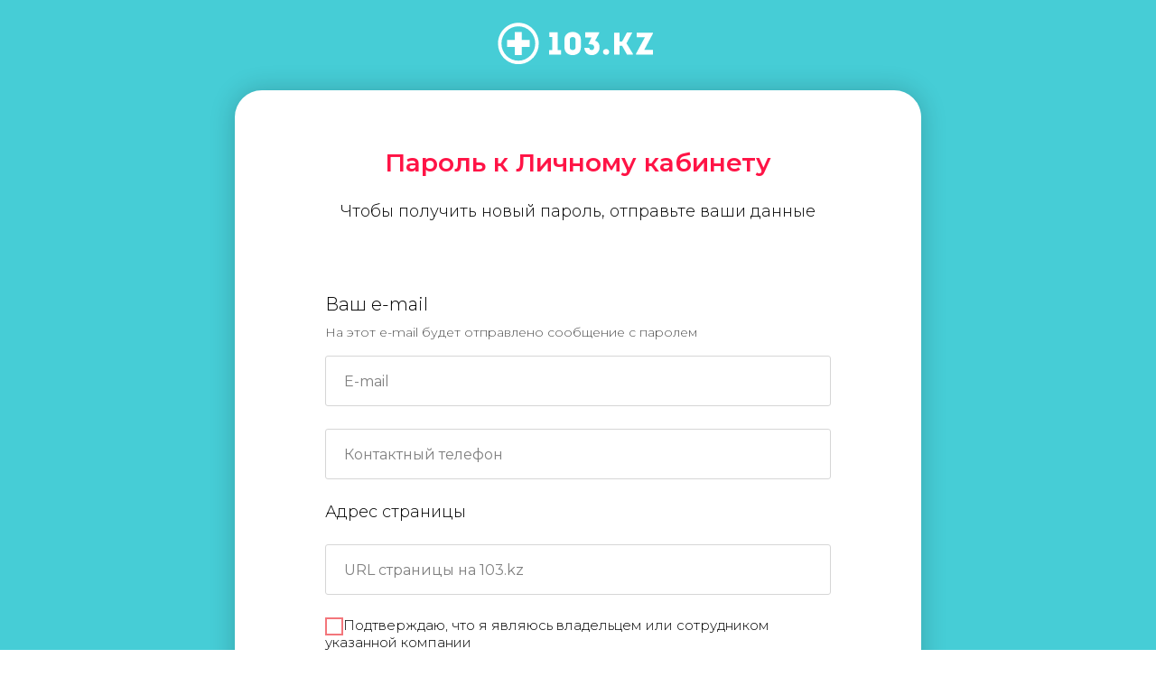

--- FILE ---
content_type: text/html; charset=UTF-8
request_url: http://info.103.kz/form_vosstanovit_parol
body_size: 6818
content:
<!DOCTYPE html><html><head><meta charset="utf-8" /><meta http-equiv="Content-Type" content="text/html; charset=utf-8" /><meta name="viewport" content="width=device-width, initial-scale=1.0" /> <!--metatextblock--><title>БППС_Восстановить пароль</title><meta property="og:url" content="http://info.103.kz/form_vosstanovit_parol" /><meta property="og:title" content="БППС_Восстановить пароль" /><meta property="og:description" content="" /><meta property="og:type" content="website" /><meta property="og:image" content="https://static.tildacdn.com/tild6665-3831-4436-b265-373839336533/103kz_load.svg" /><link rel="canonical" href="http://info.103.kz/form_vosstanovit_parol"><!--/metatextblock--><meta name="format-detection" content="telephone=no" /><meta http-equiv="x-dns-prefetch-control" content="on"><link rel="dns-prefetch" href="https://ws.tildacdn.com"><link rel="dns-prefetch" href="https://static.tildacdn.com"><link rel="shortcut icon" href="https://static.tildacdn.com/tild3963-6535-4435-b034-303430356235/favicon.ico" type="image/x-icon" /><!-- Assets --><script src="https://neo.tildacdn.com/js/tilda-fallback-1.0.min.js" async charset="utf-8"></script><link rel="stylesheet" href="https://static.tildacdn.com/css/tilda-grid-3.0.min.css" type="text/css" media="all" onerror="this.loaderr='y';"/><link rel="stylesheet" href="/tilda-blocks-page2422896.min.css?t=1699528698" type="text/css" media="all" onerror="this.loaderr='y';" /><link rel="preconnect" href="https://fonts.gstatic.com"><link href="https://fonts.googleapis.com/css2?family=Montserrat:wght@300;400;500;600;700&subset=latin,cyrillic" rel="stylesheet"><link rel="stylesheet" href="https://static.tildacdn.com/css/tilda-forms-1.0.min.css" type="text/css" media="all" onerror="this.loaderr='y';" /><link rel="stylesheet" href="https://static.tildacdn.com/css/highlight.min.css" type="text/css" media="all" onerror="this.loaderr='y';" /><link rel="stylesheet" href="https://fonts.googleapis.com/css2?family=Roboto+Condensed:wght@300;400;700" type="text/css" /><script nomodule src="https://static.tildacdn.com/js/tilda-polyfill-1.0.min.js" charset="utf-8"></script><script type="text/javascript">function t_onReady(func) {
if (document.readyState != 'loading') {
func();
} else {
document.addEventListener('DOMContentLoaded', func);
}
}
function t_onFuncLoad(funcName, okFunc, time) {
if (typeof window[funcName] === 'function') {
okFunc();
} else {
setTimeout(function() {
t_onFuncLoad(funcName, okFunc, time);
},(time || 100));
}
}function t_throttle(fn, threshhold, scope) {return function () {fn.apply(scope || this, arguments);};}</script><script src="https://static.tildacdn.com/js/jquery-1.10.2.min.js" charset="utf-8" onerror="this.loaderr='y';"></script> <script src="https://static.tildacdn.com/js/tilda-scripts-3.0.min.js" charset="utf-8" defer onerror="this.loaderr='y';"></script><script src="/tilda-blocks-page2422896.min.js?t=1699528698" charset="utf-8" async onerror="this.loaderr='y';"></script><script src="https://static.tildacdn.com/js/tilda-lazyload-1.0.min.js" charset="utf-8" async onerror="this.loaderr='y';"></script><script src="https://static.tildacdn.com/js/tilda-menu-1.0.min.js" charset="utf-8" async onerror="this.loaderr='y';"></script><script src="https://static.tildacdn.com/js/tilda-forms-1.0.min.js" charset="utf-8" async onerror="this.loaderr='y';"></script><script src="https://static.tildacdn.com/js/highlight.min.js" charset="utf-8" onerror="this.loaderr='y';"></script><script src="https://static.tildacdn.com/js/tilda-skiplink-1.0.min.js" charset="utf-8" async onerror="this.loaderr='y';"></script><script src="https://static.tildacdn.com/js/tilda-events-1.0.min.js" charset="utf-8" async onerror="this.loaderr='y';"></script>
<!--код GA-->
<script>
  (function(i,s,o,g,r,a,m){i['GoogleAnalyticsObject']=r;i[r]=i[r]||function(){
  (i[r].q=i[r].q||[]).push(arguments)},i[r].l=1*new Date();a=s.createElement(o),
  m=s.getElementsByTagName(o)[0];a.async=1;a.src=g;m.parentNode.insertBefore(a,m)
  })(window,document,'script','https://www.google-analytics.com/analytics.js','ga');
  ga('create', 'UA-87279514-1', 'auto');
  ga('send', 'pageview');
</script>
<!--End код GA-->
<script type="text/javascript">window.dataLayer = window.dataLayer || [];</script><!-- Google Tag Manager --><script type="text/javascript">(function(w,d,s,l,i){w[l]=w[l]||[];w[l].push({'gtm.start':
new Date().getTime(),event:'gtm.js'});var f=d.getElementsByTagName(s)[0],
j=d.createElement(s),dl=l!='dataLayer'?'&l='+l:'';j.async=true;j.src=
'https://www.googletagmanager.com/gtm.js?id='+i+dl;f.parentNode.insertBefore(j,f);
})(window,document,'script','dataLayer','GTM-W9LKRXR');</script><!-- End Google Tag Manager --><!-- Facebook Pixel Code --><script type="text/javascript" data-tilda-cookie-type="advertising">setTimeout(function(){!function(f,b,e,v,n,t,s)
{if(f.fbq)return;n=f.fbq=function(){n.callMethod?n.callMethod.apply(n,arguments):n.queue.push(arguments)};
if(!f._fbq)f._fbq=n;n.push=n;n.loaded=!0;n.version='2.0';n.agent='pltilda';
n.queue=[];t=b.createElement(e);t.async=!0;
t.src=v;s=b.getElementsByTagName(e)[0];
s.parentNode.insertBefore(t,s)}(window, document,'script','https://connect.facebook.net/en_US/fbevents.js');
fbq('init', '444858894301077');
fbq('track', 'PageView');
}, 2000);</script><!-- End Facebook Pixel Code --><script type="text/javascript">(function () {
if((/bot|google|yandex|baidu|bing|msn|duckduckbot|teoma|slurp|crawler|spider|robot|crawling|facebook/i.test(navigator.userAgent))===false && typeof(sessionStorage)!='undefined' && sessionStorage.getItem('visited')!=='y' && document.visibilityState){
var style=document.createElement('style');
style.type='text/css';
style.innerHTML='@media screen and (min-width: 980px) {.t-records {opacity: 0;}.t-records_animated {-webkit-transition: opacity ease-in-out .2s;-moz-transition: opacity ease-in-out .2s;-o-transition: opacity ease-in-out .2s;transition: opacity ease-in-out .2s;}.t-records.t-records_visible {opacity: 1;}}';
document.getElementsByTagName('head')[0].appendChild(style);
function t_setvisRecs(){
var alr=document.querySelectorAll('.t-records');
Array.prototype.forEach.call(alr, function(el) {
el.classList.add("t-records_animated");
});
setTimeout(function () {
Array.prototype.forEach.call(alr, function(el) {
el.classList.add("t-records_visible");
});
sessionStorage.setItem("visited", "y");
}, 400);
} 
document.addEventListener('DOMContentLoaded', t_setvisRecs);
}
})();</script></head><body class="t-body" style="margin:0;"><!--allrecords--><div id="allrecords" class="t-records" data-hook="blocks-collection-content-node" data-tilda-project-id="469328" data-tilda-page-id="2422896" data-tilda-page-alias="form_vosstanovit_parol" data-tilda-formskey="602d7a1cc17365844b4d80cc54152024" data-tilda-lazy="yes" data-tilda-page-headcode="yes" ><div id="rec46834308" class="r t-rec" style="background-color:#46cdd6; " data-animationappear="off" data-record-type="454" data-bg-color="#46cdd6"><!-- T454 --><div id="nav46834308marker"></div><div id="nav46834308" class="t454 t454__positionstatic " style="background-color: rgba(70,205,214,1); height:100px; " data-bgcolor-hex="#46cdd6" data-bgcolor-rgba="rgba(70,205,214,1)" data-navmarker="nav46834308marker" data-appearoffset="" data-bgopacity-two="" data-menushadow="" data-bgopacity="1" data-menu="yes"><div class="t454__maincontainer t454__c12collumns" style="height:100px;"><div class="t454__logowrapper"><div class="t454__logowrapper2"><div style="display: block;"><a href="https://www.103.kz" target="_blank" style="color:#ffffff;"><img class="t454__imglogo t454__imglogomobile" 
src="https://static.tildacdn.com/tild6665-3831-4436-b265-373839336533/103kz_load.svg" 
imgfield="img" 
style="max-width: 220px; width: 220px;"
alt="Company"
></a></div></div></div><div class="t454__rightwrapper" style="padding-right:20px; padding-left:160px; text-align: right;"></div></div></div><style>@media screen and (max-width: 980px) {
#rec46834308 .t454__leftcontainer{
padding: 20px;
}
}
@media screen and (max-width: 980px) {
#rec46834308 .t454__imglogo{
padding: 20px 0;
}
}</style><script>t_onReady(function() {
t_onFuncLoad('t_menu__highlightActiveLinks', function () {
t_menu__highlightActiveLinks('.t454__list_item a');
});
});
t_onFuncLoad('t_menu__setBGcolor', function () {
window.addEventListener('resize', t_throttle(function () {
t_menu__setBGcolor('46834308', '.t454');
}));
});
t_onReady(function () {
t_onFuncLoad('t_menu__setBGcolor', function () {
t_menu__setBGcolor('46834308', '.t454');
});
t_onFuncLoad('t_menu__interactFromKeyboard', function () {
t_menu__interactFromKeyboard('46834308');
});
});</script><style>#rec46834308 .t-menu__link-item{
}
@supports (overflow:-webkit-marquee) and (justify-content:inherit)
{
#rec46834308 .t-menu__link-item,
#rec46834308 .t-menu__link-item.t-active {
opacity: 1 !important;
}
}</style><!--[if IE 8]><style>#rec46834308 .t454 {
filter: progid:DXImageTransform.Microsoft.gradient(startColorStr='#D946cdd6', endColorstr='#D946cdd6');
}</style><![endif]--></div><div id="rec46832077" class="r t-rec t-rec_pt_0 t-rec_pb_120" style="padding-top:0px;padding-bottom:120px;background-color:#46cdd6; " data-animationappear="off" data-record-type="696" data-bg-color="#46cdd6"><!-- t696 --><div class="t696"><div class="t-container"><div class="t-width t-width_8 t696__mainblock"><div class="t696__mainwrapper"><div class="t696__content" style="background-color: #ffffff; border-color: #ffffff; border-radius: 30px; box-shadow: 0px 0px 29px 0px rgba(0, 0, 0, 0.2);"><div class="t696__text-wrapper t-align_center"><div class="t696__title t-title t-title_xs t-margin_auto" style="color:#ff1446;font-size:28px;font-weight:600;" field="title">Пароль к Личному кабинету</div> <div class="t696__descr t-descr t-descr_xl t-margin_auto" style="color:#000000;font-size:18px;max-width:560px;" field="descr"><span style="font-weight: 300;">Чтобы получить новый пароль, отправьте ваши данные</span></div> </div><div><form id="form46832077" name='form46832077' role="form" action='' method='POST' data-formactiontype="2" data-inputbox=".t-input-group" class="t-form js-form-proccess t-form_inputs-total_8 " data-success-callback="t696_onSuccess" ><input type="hidden" name="formservices[]" value="ccf6e481036e400cee40493beca1b3b4" class="js-formaction-services"><input type="hidden" name="formservices[]" value="0bf3fcd5d4155c65ae3b1bfbee722592" class="js-formaction-services"><input type="hidden" name="tildaspec-formname" tabindex="-1" value="parol"><div class="js-successbox t-form__successbox t-text t-text_md" 
aria-live="polite" 
style="display:none;" data-success-message="Заявка отправлена вашему менеджеру" ></div><!-- TODO: изменить класс на t-form__inputsbox_flex --><div class="t-form__inputsbox t-form__inputsbox_vertical-form"><div 
class="t-input-group t-input-group_em" data-input-lid="1503474018475" 
><label for='input_1503474018475' class="t-input-title t-descr t-descr_md" id="field-title_1503474018475" data-redactor-toolbar="no" field="li_title__1503474018475" style="color:;">Ваш e-mail</label><div class="t-input-subtitle t-descr t-descr_xxs t-opacity_70" data-redactor-toolbar="no" field="li_subtitle__1503474018475" style="color:;">На этот e-mail будет отправлено сообщение с паролем</div><div class="t-input-block " style="border-radius: 3px; -moz-border-radius: 3px; -webkit-border-radius: 3px;"><input type="email" 
autocomplete="email" 
name="Почта" 
id="input_1503474018475" 
class="t-input js-tilda-rule " 
value="" 
placeholder="E-mail" data-tilda-req="1" aria-required="true" data-tilda-rule="email" 
aria-describedby="error_1503474018475" 
style="color:#000000;border:1px solid #d6d6d6;border-radius: 3px; -moz-border-radius: 3px; -webkit-border-radius: 3px;"><div class="t-input-error" aria-live="polite" id="error_1503474018475"></div></div></div><div 
class="t-input-group t-input-group_ph" data-input-lid="1503473945769" 
><div class="t-input-block " style="border-radius: 3px; -moz-border-radius: 3px; -webkit-border-radius: 3px;"><input type="tel"
autocomplete="tel"
name="Телефон"
id="input_1503473945769"
class="t-input js-tilda-rule js-tilda-mask "
value=""
placeholder="Контактный телефон" data-tilda-req="1" aria-required="true" data-tilda-rule="phone"
pattern="[0-9]*" data-tilda-mask="+7 (999) 999-99-99" aria-describedby="error_1503473945769"
style="color:#000000;border:1px solid #d6d6d6;border-radius: 3px; -moz-border-radius: 3px; -webkit-border-radius: 3px;"><input type="hidden"
name="tildaspec-mask-Телефон"
id="input_1503473945769"
value="+7 (999) 999-99-99"
aria-describedby="error_1503473945769"><div class="t-input-error" aria-live="polite" id="error_1503473945769"></div></div></div><div 
class="t-input-group t-input-group_tx" data-input-lid="1520253285614" 
><div class="t-input-block " style="border-radius: 3px; -moz-border-radius: 3px; -webkit-border-radius: 3px;"><div class="t-text" field="li_text__1520253285614" style="color:"><div style="font-size:18px;" data-customstyle="yes">Адрес страницы</div></div><div class="t-input-error" aria-live="polite" id="error_1520253285614"></div></div></div><div 
class="t-input-group t-input-group_in" data-input-lid="1520250495798" 
><div class="t-input-block " style="border-radius: 3px; -moz-border-radius: 3px; -webkit-border-radius: 3px;"><input type="text"
name="URL"
id="input_1520250495798"
class="t-input js-tilda-rule "
value=""
placeholder="URL страницы на 103.kz" data-tilda-req="1" aria-required="true" aria-describedby="error_1520250495798"
style="color:#000000;border:1px solid #d6d6d6;border-radius: 3px; -moz-border-radius: 3px; -webkit-border-radius: 3px;"><div class="t-input-error" aria-live="polite" id="error_1520250495798"></div></div></div><div 
class="t-input-group t-input-group_cb" data-input-lid="1520253411905" 
><div class="t-input-block " style="border-radius: 3px; -moz-border-radius: 3px; -webkit-border-radius: 3px;"><label class="t-checkbox__control t-text t-text_xs" style="color: "><input type="checkbox" name="Владелец" value="yes" class="t-checkbox js-tilda-rule" data-tilda-req="1" aria-required="true"><div class="t-checkbox__indicator" style="border-color:#ec1c24"></div>Подтверждаю, что я являюсь владельцем или сотрудником указанной компании</label><style>#rec46832077 .t-checkbox__indicator:after {
border-color:#ec1c24;
}</style><div class="t-input-error" aria-live="polite" id="error_1520253411905"></div></div></div><div 
class="t-input-group t-input-group_tx" data-input-lid="1520253505613" 
><div class="t-input-block " style="border-radius: 3px; -moz-border-radius: 3px; -webkit-border-radius: 3px;"><div class="t-text" field="li_text__1520253505613" style="color:"><div style="font-size:20px;color:#000000;" data-customstyle="yes"><span style="font-weight: 600;">Вы еще не зарегистрированы?</span></div></div><div class="t-input-error" aria-live="polite" id="error_1520253505613"></div></div></div><div 
class="t-input-group t-input-group_tx" data-input-lid="1520253544868" 
><div class="t-input-block " style="border-radius: 3px; -moz-border-radius: 3px; -webkit-border-radius: 3px;"><div class="t-text" field="li_text__1520253544868" style="color:">Если вы являетесь нашим клиентом, обратитесь к вашему персональному менеджеру для уточнения деталей.<br /><br />Если вы не знаете, кто ваш менеджер, либо еще не являетесь нашим клиентом, оставьте свои контакты – мы свяжемся с вами</div><div class="t-input-error" aria-live="polite" id="error_1520253544868"></div></div></div><input type="hidden" name="Заявка с БППС" tabindex="-1" value="Кнопка: Восстановить пароль"><div 
class="t-input-group t-input-group_cb" data-input-lid="1699528646348" 
><div class="t-input-block " style="border-radius: 3px; -moz-border-radius: 3px; -webkit-border-radius: 3px;"><label class="t-checkbox__control t-text t-text_xs" style="color: "><input type="checkbox" name="Checkbox" value="yes" class="t-checkbox js-tilda-rule" data-tilda-req="1" aria-required="true"><div class="t-checkbox__indicator" style="border-color:#ec1c24"></div><div style="color:#000000;" data-customstyle="yes">Я даю согласие на <a href="https://mag.103.kz/editor/information/4874-politika-konfidencialynosti/" style="color: rgb(0, 0, 0);" target="_blank"><span data-redactor-tag="span" style="font-weight: 500;">обработку персональных данных</span></a></div></label><style>#rec46832077 .t-checkbox__indicator:after {
border-color:#ec1c24;
}</style><div class="t-input-error" aria-live="polite" id="error_1699528646348"></div></div></div><!--[if IE 8]><style>.t-checkbox__control .t-checkbox, .t-radio__control .t-radio {
left: 0px;
z-index: 1;
opacity: 1;
}
.t-checkbox__indicator, .t-radio__indicator {
display: none;
}
.t-img-select__control .t-img-select {
position: static;
}</style><![endif]--><div class="t-form__errorbox-middle"><!--noindex--><div 
class="js-errorbox-all t-form__errorbox-wrapper" 
style="display:none;" data-nosnippet 
tabindex="-1" 
aria-label="Ошибки при заполнении формы"
><ul 
role="list" 
class="t-form__errorbox-text t-text t-text_md"
><li class="t-form__errorbox-item js-rule-error js-rule-error-all"></li><li class="t-form__errorbox-item js-rule-error js-rule-error-req"></li><li class="t-form__errorbox-item js-rule-error js-rule-error-email"></li><li class="t-form__errorbox-item js-rule-error js-rule-error-name"></li><li class="t-form__errorbox-item js-rule-error js-rule-error-phone"></li><li class="t-form__errorbox-item js-rule-error js-rule-error-minlength"></li><li class="t-form__errorbox-item js-rule-error js-rule-error-string"></li></ul></div><!--/noindex--> </div><div class="t-form__submit"><button type="submit" class="t-submit" style="color:#ffffff;background-color:#ff1446;border-radius:30px; -moz-border-radius:30px; -webkit-border-radius:30px;" data-field="buttontitle">Отправить</button></div></div><div class="t-form__errorbox-bottom"><!--noindex--><div 
class="js-errorbox-all t-form__errorbox-wrapper" 
style="display:none;" data-nosnippet 
tabindex="-1" 
aria-label="Ошибки при заполнении формы"
><ul 
role="list" 
class="t-form__errorbox-text t-text t-text_md"
><li class="t-form__errorbox-item js-rule-error js-rule-error-all"></li><li class="t-form__errorbox-item js-rule-error js-rule-error-req"></li><li class="t-form__errorbox-item js-rule-error js-rule-error-email"></li><li class="t-form__errorbox-item js-rule-error js-rule-error-name"></li><li class="t-form__errorbox-item js-rule-error js-rule-error-phone"></li><li class="t-form__errorbox-item js-rule-error js-rule-error-minlength"></li><li class="t-form__errorbox-item js-rule-error js-rule-error-string"></li></ul></div><!--/noindex--> </div></form><style>#rec46832077 input::-webkit-input-placeholder {color:#000000; opacity: 0.5;}
#rec46832077 input::-moz-placeholder {color:#000000; opacity: 0.5;}
#rec46832077 input:-moz-placeholder {color:#000000; opacity: 0.5;}
#rec46832077 input:-ms-input-placeholder {color:#000000; opacity: 0.5;}
#rec46832077 textarea::-webkit-input-placeholder {color:#000000; opacity: 0.5;}
#rec46832077 textarea::-moz-placeholder {color:#000000; opacity: 0.5;}
#rec46832077 textarea:-moz-placeholder {color:#000000; opacity: 0.5;}
#rec46832077 textarea:-ms-input-placeholder {color:#000000; opacity: 0.5;}</style></div><div class="t696__form-bottom-text t-text t-text_xs t-align_center" field="text"><div style="font-size:14px;color:#000000;" data-customstyle="yes">Нажимая на кнопку «Отправить», Вы принимаете <a href="https://mag.103.kz/editor/information/4889-polyzovatelyskoje-soglashenije/" style="color: rgb(0, 0, 0);" target="_blank"><span data-redactor-tag="span" style="font-weight: 500;">условия пользовательского соглашения</span></a>.<div style="font-size:14px;" data-customstyle="yes"></div></div></div> </div></div></div></div></div></div><div id="rec46832078" class="r t-rec" style=" " data-animationappear="off" data-record-type="131" ><!-- T123 --><div class="t123" ><div class="t-container_100 "><div class="t-width t-width_100 ">

			<script type="application/javascript">
    function getUrlParams (url) {
        var urlParams = {} // return value
        var queryString = getQueryString()
        if (queryString) {
            var keyValuePairs = queryString.split('&')
            for (var i = 0; i < keyValuePairs.length; i++) {
                var keyValuePair = keyValuePairs[i].split('=')
                var paramName = keyValuePair[0]
                var paramValue = keyValuePair[1] || ''
                urlParams[paramName] = decodeURIComponent(paramValue.replace(/\+/g, ' '))
            }
        }
        return urlParams // functions below
        function getQueryString () {
            var reducedUrl = url || window.location.search
            reducedUrl = reducedUrl.split('#')[0] // Discard fragment identifier.
            var queryString = reducedUrl.split('?')[1]
            if (!queryString) {
                if (reducedUrl.search('=') !== false) { // URL is a query string.
                    queryString = reducedUrl
                }
            }
            return queryString
        } // getQueryString
    }
    
    var params = getUrlParams();
    var place = {
        url: params.url,
        title: params.title
    };
    
    $(document).ready(function() {
        if (place.url.length > 0)
        {
            $('input[name="URL"]').attr('readonly', 'readonly').val(place.url);
        }
        
        if (place.title.length > 0)
        {
            $('input[name="Company"]').attr('readonly', 'readonly').val(place.title);
        }
    });
</script>
			 
			
</div> </div></div></div><div id="rec46832079" class="r t-rec" style=" " data-animationappear="off" data-record-type="131" ><!-- T123 --><div class="t123" ><div class="t-container_100 "><div class="t-width t-width_100 ">

			<style>.t696__text-wrapper{margin-bottom: 40px;}</style>
			 
			
</div> </div></div></div></div><!--/allrecords--><!-- Stat --><script type="text/javascript">if (! window.mainTracker) { window.mainTracker = 'tilda'; }
window.tildastatscroll='yes'; 
setTimeout(function(){ (function (d, w, k, o, g) { var n=d.getElementsByTagName(o)[0],s=d.createElement(o),f=function(){n.parentNode.insertBefore(s,n);}; s.type = "text/javascript"; s.async = true; s.key = k; s.id = "tildastatscript"; s.src=g; if (w.opera=="[object Opera]") {d.addEventListener("DOMContentLoaded", f, false);} else { f(); } })(document, window, '94c77039a71470953e16368fa1976683','script','https://static.tildacdn.com/js/tilda-stat-1.0.min.js');
}, 2000); </script><!-- Google Tag Manager (noscript) --><noscript><iframe src="https://www.googletagmanager.com/ns.html?id=GTM-W9LKRXR" height="0" width="0" style="display:none;visibility:hidden"></iframe></noscript><!-- End Google Tag Manager (noscript) --><!-- FB Pixel code (noscript) --><noscript><img height="1" width="1" style="display:none" src="https://www.facebook.com/tr?id=444858894301077&ev=PageView&agent=pltilda&noscript=1"/></noscript><!-- End FB Pixel code (noscript) --></body></html>

--- FILE ---
content_type: image/svg+xml
request_url: https://static.tildacdn.com/tild6665-3831-4436-b265-373839336533/103kz_load.svg
body_size: 562
content:
<?xml version="1.0" encoding="UTF-8"?> <!-- Generator: Adobe Illustrator 22.0.1, SVG Export Plug-In . SVG Version: 6.00 Build 0) --> <svg xmlns="http://www.w3.org/2000/svg" xmlns:xlink="http://www.w3.org/1999/xlink" id="Layer_1" x="0px" y="0px" viewBox="0 0 480.5 99.6" style="enable-background:new 0 0 480.5 99.6;" xml:space="preserve"> <style type="text/css"> .st0{fill:#FFFFFF;} </style> <path class="st0" d="M96,0.5c-27.2,0-49.3,22.1-49.3,49.3C46.8,77,68.9,99.1,96,99.1c27.2,0,49.3-22.1,49.3-49.3S123.2,0.5,96,0.5z M96,90.7c-22.5,0-40.9-18.3-40.9-40.9C55.1,27.3,73.5,8.9,96,8.9s40.9,18.3,40.9,40.9C136.9,72.3,118.6,90.7,96,90.7z"></path> <polygon class="st0" points="104.4,41.4 104.4,22.5 87.6,22.5 87.6,41.4 68.8,41.4 68.8,58.2 87.6,58.2 87.6,77.1 104.4,77.1 104.4,58.2 123.3,58.2 123.3,41.4 "></polygon> <polygon class="st0" points="171,34.2 171,23.3 191.3,23.3 191.3,65.2 199.4,65.2 199.4,76.3 170.3,76.3 170.3,65.2 178.2,65.2 178.2,34.2 "></polygon> <path class="st0" d="M247.2,40.5v18.6c0,11.6-8.9,18.3-19.9,18.3c-10.8,0-19.8-6.7-19.8-18.3V40.5c0-11.6,9-18.3,19.8-18.3 C238.3,22.3,247.2,28.9,247.2,40.5 M234.4,58.8v-18c0-4.2-3.1-6.4-7.1-6.4c-3.9,0-6.9,2.2-6.9,6.4v18c0,4.3,3,6.5,6.9,6.5 C231.3,65.3,234.4,63.1,234.4,58.8"></path> <path class="st0" d="M267.6,60.1c0.1,3.5,2.3,5.2,6,5.2s5.8-2.8,5.8-6.4c-0.1-7.6-7.7-7.3-13.4-7.1V50l7-14.7h-15.3v-12h33.7v2 l-9.8,17.9c8.4,2.1,10.8,8.9,10.8,15.7c0.1,9-6.4,18.5-18.6,18.5c-4,0-6.9-0.8-9.5-2.3c-5-2.8-8.7-8.2-8.7-15 C255.6,60.1,267.6,60.1,267.6,60.1z"></path> <path class="st0" d="M300.7,69.8c0-4.2,3.3-7,7.6-7c4.1,0,7.4,2.8,7.4,7s-3.3,6.9-7.4,6.9C304.1,76.7,300.7,74,300.7,69.8"></path> <path id="XMLID_39_" class="st0" d="M421.6,25.9l-21.2,39.2h21.4v11h-41.3v-1.9L402.1,35h-19.8V23.9h39.2V25.9z"></path> <path id="XMLID_38_" class="st0" d="M357.4,49.4l14.1-25.6l-12.9,0L347.1,45H341V23.9h-13.1v52.3H341V55.4c1.9,0,4.4,0,6,0 l11.9,20.8h14.3v-2C368.3,66.7,362.3,57,357.4,49.4z"></path> </svg> 